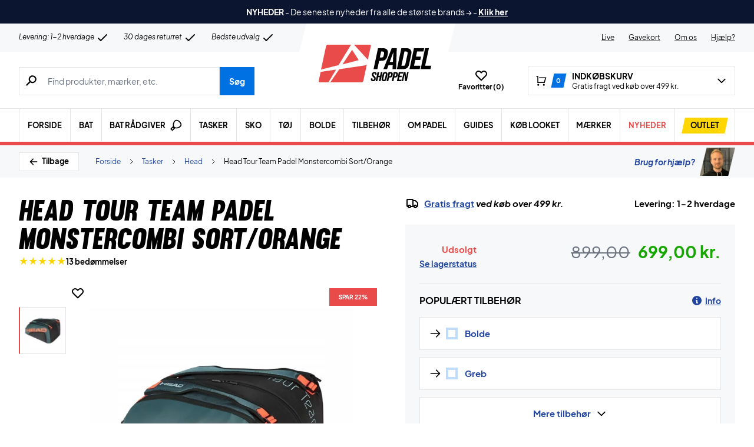

--- FILE ---
content_type: text/html; charset=UTF-8
request_url: https://www.padelshoppen.com/wp-admin/admin-ajax.php
body_size: -756
content:
{"wcStoreNonce":"3889a7004f"}